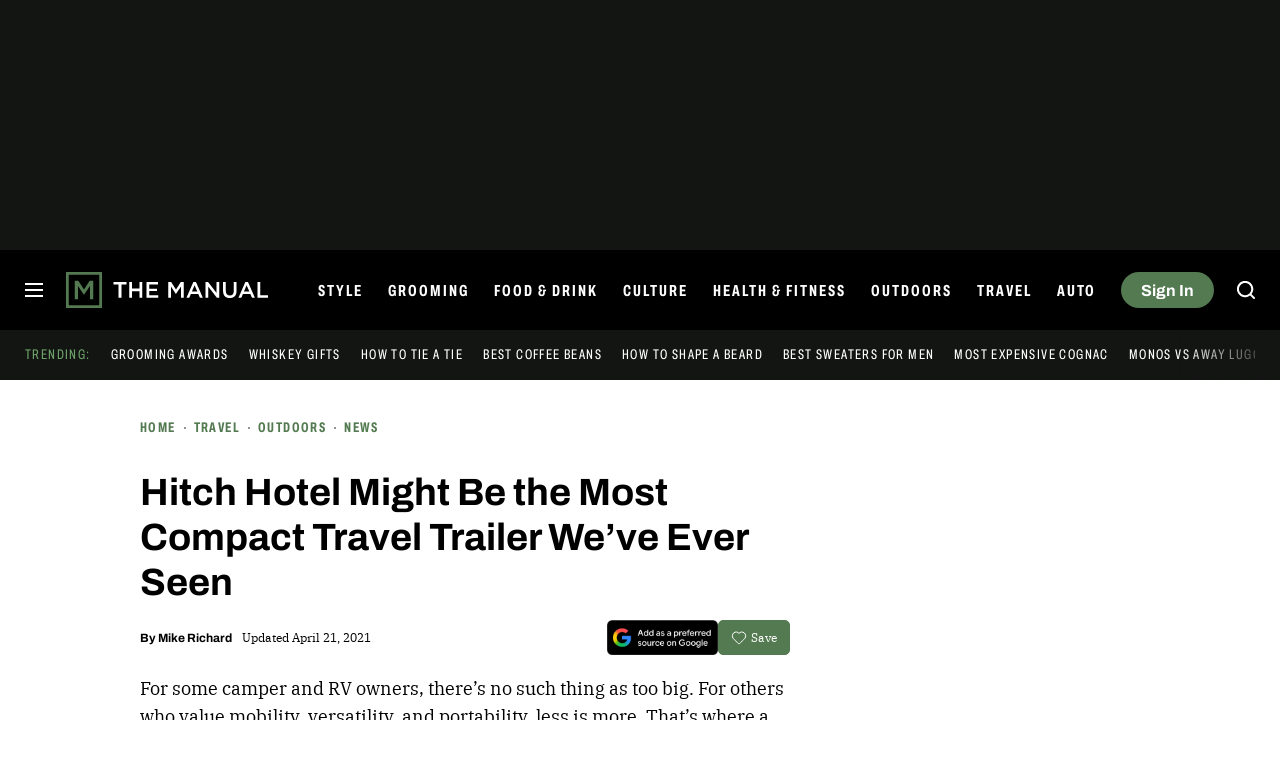

--- FILE ---
content_type: application/javascript
request_url: https://www.themanual.com/content/themes/dt-stardust/build/front/dt-video-embed-description.min.js?v=bb862adb
body_size: 779
content:
"use strict";(self.webpackChunkdt_stardust=self.webpackChunkdt_stardust||[]).push([[496],{3955:function(t,e,r){r.r(e);var n,o=r(3342);function i(t){return i="function"==typeof Symbol&&"symbol"==typeof Symbol.iterator?function(t){return typeof t}:function(t){return t&&"function"==typeof Symbol&&t.constructor===Symbol&&t!==Symbol.prototype?"symbol":typeof t},i(t)}function a(t,e,r){return(e=function(t){var e=function(t,e){if("object"!=i(t)||!t)return t;var r=t[Symbol.toPrimitive];if(void 0!==r){var n=r.call(t,e||"default");if("object"!=i(n))return n;throw new TypeError("@@toPrimitive must return a primitive value.")}return("string"===e?String:Number)(t)}(t,"string");return"symbol"==i(e)?e:e+""}(e))in t?Object.defineProperty(t,e,{value:r,enumerable:!0,configurable:!0,writable:!0}):t[e]=r,t}function u(t,e){(null==e||e>t.length)&&(e=t.length);for(var r=0,n=Array(e);r<e;r++)n[r]=t[r];return n}(function(t){if(Array.isArray(t))return u(t)}(n=document.querySelectorAll(".h-dtvideos-details-embed"))||function(t){if("undefined"!=typeof Symbol&&null!=t[Symbol.iterator]||null!=t["@@iterator"])return Array.from(t)}(n)||function(t,e){if(t){if("string"==typeof t)return u(t,e);var r={}.toString.call(t).slice(8,-1);return"Object"===r&&t.constructor&&(r=t.constructor.name),"Map"===r||"Set"===r?Array.from(t):"Arguments"===r||/^(?:Ui|I)nt(?:8|16|32)(?:Clamped)?Array$/.test(r)?u(t,e):void 0}}(n)||function(){throw new TypeError("Invalid attempt to spread non-iterable instance.\nIn order to be iterable, non-array objects must have a [Symbol.iterator]() method.")}()).forEach(function(t){var e,r=t.querySelector(".dtvideos-description");if(r){var n=a(a({},(0,o.__)("Read Less","dt-stardust"),(0,o.__)("Read More","dt-stardust")),(0,o.__)("Read More","dt-stardust"),(0,o.__)("Read Less","dt-stardust")),i=document.createElement("button");i.textContent=(0,o.__)("Read More","dt-stardust"),i.classList.add("dtvideos-readmore"),i.addEventListener("click",function(){r.classList.toggle("dt-clamp-2"),i.textContent=n[i.textContent]}),(e=r).offsetHeight<e.scrollHeight&&t.appendChild(i)}}),e.default={}}}]);